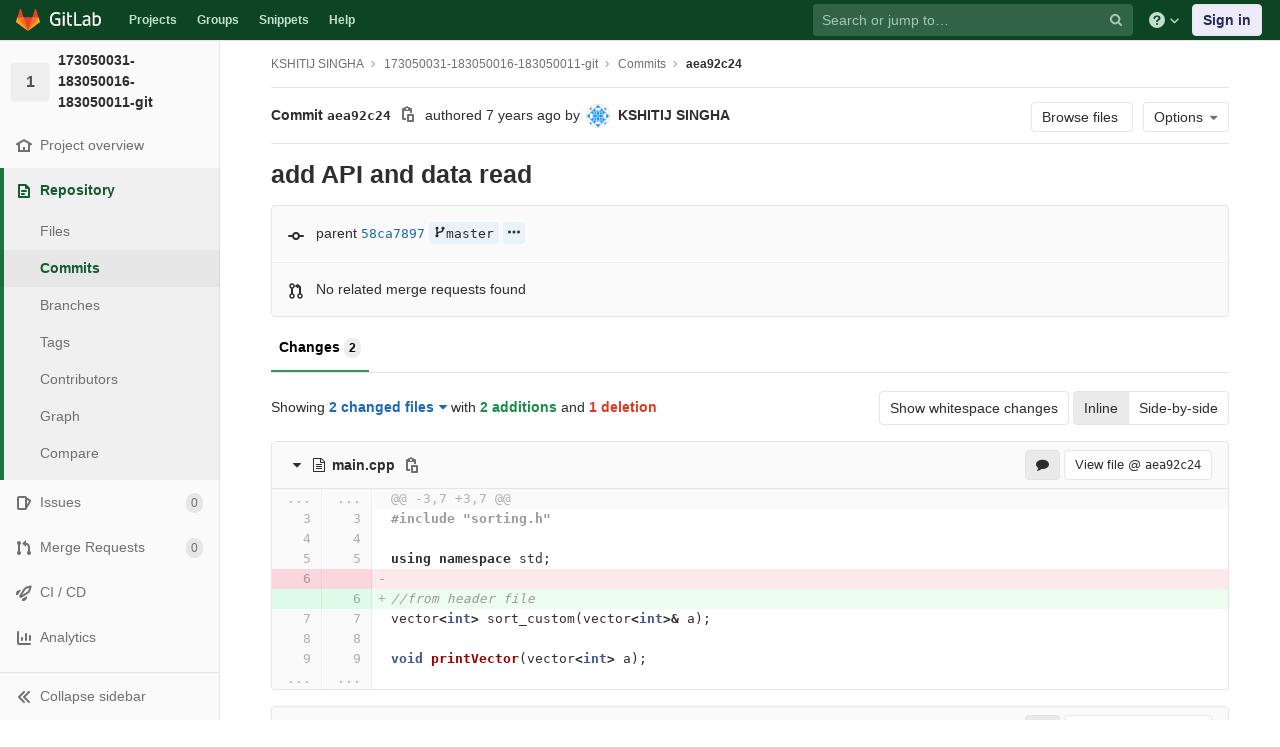

--- FILE ---
content_type: text/html; charset=utf-8
request_url: https://git.cse.iitb.ac.in/singharanu/173050031-183050016-183050011-git/-/commit/aea92c242510741b354c1e31b8ff87d498175601?w=1
body_size: 13713
content:
<!DOCTYPE html>
<html class="" lang="en">
<head prefix="og: http://ogp.me/ns#">
<meta charset="utf-8">
<meta content="IE=edge" http-equiv="X-UA-Compatible">
<meta content="object" property="og:type">
<meta content="GitLab" property="og:site_name">
<meta content="add API and data read (aea92c24) · Commits · KSHITIJ SINGHA / 173050031-183050016-183050011-git" property="og:title">
<meta content="CSE Git Server" property="og:description">
<meta content="https://git.cse.iitb.ac.in/assets/gitlab_logo-7ae504fe4f68fdebb3c2034e36621930cd36ea87924c11ff65dbcb8ed50dca58.png" property="og:image">
<meta content="64" property="og:image:width">
<meta content="64" property="og:image:height">
<meta content="https://git.cse.iitb.ac.in/singharanu/173050031-183050016-183050011-git/-/commit/aea92c242510741b354c1e31b8ff87d498175601?w=1" property="og:url">
<meta content="summary" property="twitter:card">
<meta content="add API and data read (aea92c24) · Commits · KSHITIJ SINGHA / 173050031-183050016-183050011-git" property="twitter:title">
<meta content="CSE Git Server" property="twitter:description">
<meta content="https://git.cse.iitb.ac.in/assets/gitlab_logo-7ae504fe4f68fdebb3c2034e36621930cd36ea87924c11ff65dbcb8ed50dca58.png" property="twitter:image">

<title>add API and data read (aea92c24) · Commits · KSHITIJ SINGHA / 173050031-183050016-183050011-git · GitLab</title>
<meta content="CSE Git Server" name="description">
<link rel="shortcut icon" type="image/png" href="/assets/favicon-7901bd695fb93edb07975966062049829afb56cf11511236e61bcf425070e36e.png" id="favicon" data-original-href="/assets/favicon-7901bd695fb93edb07975966062049829afb56cf11511236e61bcf425070e36e.png" />
<link rel="stylesheet" media="all" href="/assets/application-45b2cf643afd34888294a073bf55717ea00860d6a1dca3d301ded1d0040cac44.css" />
<link rel="stylesheet" media="print" href="/assets/print-74c3df10dad473d66660c828e3aa54ca3bfeac6d8bb708643331403fe7211e60.css" />


<link rel="stylesheet" media="all" href="/assets/highlight/themes/white-a20fa0d18cb98944b079c02ad5a6f46cb362f986ffd703fda24b3e8e2a4a8874.css" />
<script>
//<![CDATA[
window.gon={};gon.api_version="v4";gon.default_avatar_url="https://git.cse.iitb.ac.in/assets/no_avatar-849f9c04a3a0d0cea2424ae97b27447dc64a7dbfae83c036c45b403392f0e8ba.png";gon.max_file_size=10;gon.asset_host=null;gon.webpack_public_path="/assets/webpack/";gon.relative_url_root="";gon.shortcuts_path="/help/shortcuts";gon.user_color_scheme="white";gon.gitlab_url="https://git.cse.iitb.ac.in";gon.revision="63745c932cc";gon.gitlab_logo="/assets/gitlab_logo-7ae504fe4f68fdebb3c2034e36621930cd36ea87924c11ff65dbcb8ed50dca58.png";gon.sprite_icons="/assets/icons-384a57829c6517b145515ab100106cc0474fb469409cf4d3c691232aafc854c1.svg";gon.sprite_file_icons="/assets/file_icons-7262fc6897e02f1ceaf8de43dc33afa5e4f9a2067f4f68ef77dcc87946575e9e.svg";gon.emoji_sprites_css_path="/assets/emoji_sprites-289eccffb1183c188b630297431be837765d9ff4aed6130cf738586fb307c170.css";gon.test_env=false;gon.disable_animations=null;gon.suggested_label_colors={"#0033CC":"UA blue","#428BCA":"Moderate blue","#44AD8E":"Lime green","#A8D695":"Feijoa","#5CB85C":"Slightly desaturated green","#69D100":"Bright green","#004E00":"Very dark lime green","#34495E":"Very dark desaturated blue","#7F8C8D":"Dark grayish cyan","#A295D6":"Slightly desaturated blue","#5843AD":"Dark moderate blue","#8E44AD":"Dark moderate violet","#FFECDB":"Very pale orange","#AD4363":"Dark moderate pink","#D10069":"Strong pink","#CC0033":"Strong red","#FF0000":"Pure red","#D9534F":"Soft red","#D1D100":"Strong yellow","#F0AD4E":"Soft orange","#AD8D43":"Dark moderate orange"};gon.first_day_of_week=0;gon.ee=false;gon.features={"snippetsVue":false,"monacoSnippets":false,"monacoBlobs":false,"monacoCi":false,"snippetsEditVue":false};
//]]>
</script>


<script src="/assets/webpack/runtime.6c22eaaa.bundle.js" defer="defer"></script>
<script src="/assets/webpack/main.a6cddcb9.chunk.js" defer="defer"></script>
<script src="/assets/webpack/commons~pages.admin.clusters~pages.admin.clusters.destroy~pages.admin.clusters.edit~pages.admin.clus~d7b946d0.cc375066.chunk.js" defer="defer"></script>
<script src="/assets/webpack/commons~pages.groups.milestones.edit~pages.groups.milestones.new~pages.projects.blame.show~pages.pro~d3e579ac.f87ae6fa.chunk.js" defer="defer"></script>
<script src="/assets/webpack/pages.projects.commit.show.847375cf.chunk.js" defer="defer"></script>

<meta name="csrf-param" content="authenticity_token" />
<meta name="csrf-token" content="bsua8O8E1Hz0c1wdxfblgDIEI7EyAYGuTd0SmASTXjXPY42b8uGuGlloxNsekSeLyK9AawR9pCpf67VFOjBe4g==" />
<meta name="csp-nonce" />
<meta content="origin-when-cross-origin" name="referrer">
<meta content="width=device-width, initial-scale=1, maximum-scale=1" name="viewport">
<meta content="#474D57" name="theme-color">
<link rel="apple-touch-icon" type="image/x-icon" href="/assets/touch-icon-iphone-5a9cee0e8a51212e70b90c87c12f382c428870c0ff67d1eb034d884b78d2dae7.png" />
<link rel="apple-touch-icon" type="image/x-icon" href="/assets/touch-icon-ipad-a6eec6aeb9da138e507593b464fdac213047e49d3093fc30e90d9a995df83ba3.png" sizes="76x76" />
<link rel="apple-touch-icon" type="image/x-icon" href="/assets/touch-icon-iphone-retina-72e2aadf86513a56e050e7f0f2355deaa19cc17ed97bbe5147847f2748e5a3e3.png" sizes="120x120" />
<link rel="apple-touch-icon" type="image/x-icon" href="/assets/touch-icon-ipad-retina-8ebe416f5313483d9c1bc772b5bbe03ecad52a54eba443e5215a22caed2a16a2.png" sizes="152x152" />
<link color="rgb(226, 67, 41)" href="/assets/logo-d36b5212042cebc89b96df4bf6ac24e43db316143e89926c0db839ff694d2de4.svg" rel="mask-icon">
<meta content="/assets/msapplication-tile-1196ec67452f618d39cdd85e2e3a542f76574c071051ae7effbfde01710eb17d.png" name="msapplication-TileImage">
<meta content="#30353E" name="msapplication-TileColor">




</head>

<body class="ui-green tab-width-8  gl-browser-chrome gl-platform-mac" data-find-file="/singharanu/173050031-183050016-183050011-git/-/find_file/master" data-group="" data-namespace-id="2385" data-page="projects:commit:show" data-page-type-id="aea92c242510741b354c1e31b8ff87d498175601" data-project="173050031-183050016-183050011-git" data-project-id="2379">
<script>
//<![CDATA[
gl = window.gl || {};
gl.GfmAutoComplete = gl.GfmAutoComplete || {};
gl.GfmAutoComplete.dataSources = {"members":"/singharanu/173050031-183050016-183050011-git/-/autocomplete_sources/members?type=Commit\u0026type_id=aea92c242510741b354c1e31b8ff87d498175601","issues":"/singharanu/173050031-183050016-183050011-git/-/autocomplete_sources/issues","mergeRequests":"/singharanu/173050031-183050016-183050011-git/-/autocomplete_sources/merge_requests","labels":"/singharanu/173050031-183050016-183050011-git/-/autocomplete_sources/labels?type=Commit\u0026type_id=aea92c242510741b354c1e31b8ff87d498175601","milestones":"/singharanu/173050031-183050016-183050011-git/-/autocomplete_sources/milestones","commands":"/singharanu/173050031-183050016-183050011-git/-/autocomplete_sources/commands?type=Commit\u0026type_id=aea92c242510741b354c1e31b8ff87d498175601","snippets":"/singharanu/173050031-183050016-183050011-git/-/autocomplete_sources/snippets"};


//]]>
</script>
<script>
//<![CDATA[
gl = window.gl || {};
gl.client = {"isChrome":true,"isMac":true};


//]]>
</script>


<header class="navbar navbar-gitlab navbar-expand-sm js-navbar" data-qa-selector="navbar">
<a class="sr-only gl-accessibility" href="#content-body" tabindex="1">Skip to content</a>
<div class="container-fluid">
<div class="header-content">
<div class="title-container">
<h1 class="title">
<a title="Dashboard" id="logo" href="/"><svg width="24" height="24" class="tanuki-logo" viewBox="0 0 36 36">
  <path class="tanuki-shape tanuki-left-ear" fill="#e24329" d="M2 14l9.38 9v-9l-4-12.28c-.205-.632-1.176-.632-1.38 0z"/>
  <path class="tanuki-shape tanuki-right-ear" fill="#e24329" d="M34 14l-9.38 9v-9l4-12.28c.205-.632 1.176-.632 1.38 0z"/>
  <path class="tanuki-shape tanuki-nose" fill="#e24329" d="M18,34.38 3,14 33,14 Z"/>
  <path class="tanuki-shape tanuki-left-eye" fill="#fc6d26" d="M18,34.38 11.38,14 2,14 6,25Z"/>
  <path class="tanuki-shape tanuki-right-eye" fill="#fc6d26" d="M18,34.38 24.62,14 34,14 30,25Z"/>
  <path class="tanuki-shape tanuki-left-cheek" fill="#fca326" d="M2 14L.1 20.16c-.18.565 0 1.2.5 1.56l17.42 12.66z"/>
  <path class="tanuki-shape tanuki-right-cheek" fill="#fca326" d="M34 14l1.9 6.16c.18.565 0 1.2-.5 1.56L18 34.38z"/>
</svg>

<span class="logo-text d-none d-lg-block prepend-left-8">
<svg xmlns="http://www.w3.org/2000/svg" viewBox="0 0 617 169"><path d="M315.26 2.97h-21.8l.1 162.5h88.3v-20.1h-66.5l-.1-142.4M465.89 136.95c-5.5 5.7-14.6 11.4-27 11.4-16.6 0-23.3-8.2-23.3-18.9 0-16.1 11.2-23.8 35-23.8 4.5 0 11.7.5 15.4 1.2v30.1h-.1m-22.6-98.5c-17.6 0-33.8 6.2-46.4 16.7l7.7 13.4c8.9-5.2 19.8-10.4 35.5-10.4 17.9 0 25.8 9.2 25.8 24.6v7.9c-3.5-.7-10.7-1.2-15.1-1.2-38.2 0-57.6 13.4-57.6 41.4 0 25.1 15.4 37.7 38.7 37.7 15.7 0 30.8-7.2 36-18.9l4 15.9h15.4v-83.2c-.1-26.3-11.5-43.9-44-43.9M557.63 149.1c-8.2 0-15.4-1-20.8-3.5V70.5c7.4-6.2 16.6-10.7 28.3-10.7 21.1 0 29.2 14.9 29.2 39 0 34.2-13.1 50.3-36.7 50.3m9.2-110.6c-19.5 0-30 13.3-30 13.3v-21l-.1-27.8h-21.3l.1 158.5c10.7 4.5 25.3 6.9 41.2 6.9 40.7 0 60.3-26 60.3-70.9-.1-35.5-18.2-59-50.2-59M77.9 20.6c19.3 0 31.8 6.4 39.9 12.9l9.4-16.3C114.5 6 97.3 0 78.9 0 32.5 0 0 28.3 0 85.4c0 59.8 35.1 83.1 75.2 83.1 20.1 0 37.2-4.7 48.4-9.4l-.5-63.9V75.1H63.6v20.1h38l.5 48.5c-5 2.5-13.6 4.5-25.3 4.5-32.2 0-53.8-20.3-53.8-63-.1-43.5 22.2-64.6 54.9-64.6M231.43 2.95h-21.3l.1 27.3v94.3c0 26.3 11.4 43.9 43.9 43.9 4.5 0 8.9-.4 13.1-1.2v-19.1c-3.1.5-6.4.7-9.9.7-17.9 0-25.8-9.2-25.8-24.6v-65h35.7v-17.8h-35.7l-.1-38.5M155.96 165.47h21.3v-124h-21.3v124M155.96 24.37h21.3V3.07h-21.3v21.3"/></svg>

</span>
</a></h1>
<ul class="list-unstyled navbar-sub-nav">
<li class="home"><a title="Projects" class="dashboard-shortcuts-projects" href="/explore">Projects
</a></li><li class=""><a title="Groups" class="dashboard-shortcuts-groups" href="/explore/groups">Groups
</a></li><li class=""><a title="Snippets" class="dashboard-shortcuts-snippets" href="/explore/snippets">Snippets
</a></li><li>
<a title="About GitLab CE" href="/help">Help</a>
</li>
</ul>

</div>
<div class="navbar-collapse collapse">
<ul class="nav navbar-nav">
<li class="nav-item d-none d-lg-block m-auto">
<div class="search search-form" data-track-event="activate_form_input" data-track-label="navbar_search" data-track-value="">
<form class="form-inline" action="/search" accept-charset="UTF-8" method="get"><input name="utf8" type="hidden" value="&#x2713;" /><div class="search-input-container">
<div class="search-input-wrap">
<div class="dropdown" data-url="/search/autocomplete">
<input type="search" name="search" id="search" placeholder="Search or jump to…" class="search-input dropdown-menu-toggle no-outline js-search-dashboard-options" spellcheck="false" tabindex="1" autocomplete="off" data-issues-path="/dashboard/issues" data-mr-path="/dashboard/merge_requests" data-qa-selector="search_term_field" aria-label="Search or jump to…" />
<button class="hidden js-dropdown-search-toggle" data-toggle="dropdown" type="button"></button>
<div class="dropdown-menu dropdown-select js-dashboard-search-options">
<div class="dropdown-content"><ul>
<li class="dropdown-menu-empty-item">
<a>
Loading...
</a>
</li>
</ul>
</div><div class="dropdown-loading"><i aria-hidden="true" data-hidden="true" class="fa fa-spinner fa-spin"></i></div>
</div>
<svg class="s16 search-icon"><use xlink:href="/assets/icons-384a57829c6517b145515ab100106cc0474fb469409cf4d3c691232aafc854c1.svg#search"></use></svg>
<svg class="s16 clear-icon js-clear-input"><use xlink:href="/assets/icons-384a57829c6517b145515ab100106cc0474fb469409cf4d3c691232aafc854c1.svg#close"></use></svg>
</div>
</div>
</div>
<input type="hidden" name="group_id" id="group_id" class="js-search-group-options" />
<input type="hidden" name="project_id" id="search_project_id" value="2379" class="js-search-project-options" data-project-path="173050031-183050016-183050011-git" data-name="173050031-183050016-183050011-git" data-issues-path="/singharanu/173050031-183050016-183050011-git/-/issues" data-mr-path="/singharanu/173050031-183050016-183050011-git/-/merge_requests" data-issues-disabled="false" />
<input type="hidden" name="search_code" id="search_code" value="true" />
<input type="hidden" name="repository_ref" id="repository_ref" />
<input type="hidden" name="nav_source" id="nav_source" value="navbar" />
<div class="search-autocomplete-opts hide" data-autocomplete-path="/search/autocomplete" data-autocomplete-project-id="2379"></div>
</form></div>

</li>
<li class="nav-item d-inline-block d-lg-none">
<a title="Search" aria-label="Search" data-toggle="tooltip" data-placement="bottom" data-container="body" href="/search?project_id=2379"><svg class="s16"><use xlink:href="/assets/icons-384a57829c6517b145515ab100106cc0474fb469409cf4d3c691232aafc854c1.svg#search"></use></svg>
</a></li>
<li class="nav-item header-help dropdown d-none d-md-block">
<a class="header-help-dropdown-toggle" data-toggle="dropdown" href="/help"><svg class="s16"><use xlink:href="/assets/icons-384a57829c6517b145515ab100106cc0474fb469409cf4d3c691232aafc854c1.svg#question"></use></svg>
<svg class="caret-down"><use xlink:href="/assets/icons-384a57829c6517b145515ab100106cc0474fb469409cf4d3c691232aafc854c1.svg#angle-down"></use></svg>
</a><div class="dropdown-menu dropdown-menu-right">
<ul>
<li>
<a href="/help">Help</a>
</li>
<li>
<a href="https://about.gitlab.com/getting-help/">Support</a>
</li>
<li>
<button class="js-shortcuts-modal-trigger" type="button">
Keyboard shortcuts
<span aria-hidden class="text-secondary float-right">?</span>
</button>
</li>

<li class="divider"></li>
<li>
<a href="https://about.gitlab.com/submit-feedback">Submit feedback</a>
</li>
<li>
<a target="_blank" class="text-nowrap" href="https://about.gitlab.com/contributing">Contribute to GitLab
</a>
</li>

</ul>

</div>
</li>
<li class="nav-item">
<div>
<a class="btn btn-sign-in" href="/users/sign_in?redirect_to_referer=yes">Sign in</a>
</div>
</li>
</ul>
</div>
<button class="navbar-toggler d-block d-sm-none" type="button">
<span class="sr-only">Toggle navigation</span>
<svg class="s12 more-icon js-navbar-toggle-right"><use xlink:href="/assets/icons-384a57829c6517b145515ab100106cc0474fb469409cf4d3c691232aafc854c1.svg#ellipsis_h"></use></svg>
<svg class="s12 close-icon js-navbar-toggle-left"><use xlink:href="/assets/icons-384a57829c6517b145515ab100106cc0474fb469409cf4d3c691232aafc854c1.svg#close"></use></svg>
</button>
</div>
</div>
</header>

<div class="layout-page page-with-contextual-sidebar">
<div class="nav-sidebar">
<div class="nav-sidebar-inner-scroll">
<div class="context-header">
<a title="173050031-183050016-183050011-git" href="/singharanu/173050031-183050016-183050011-git"><div class="avatar-container rect-avatar s40 project-avatar">
<div class="avatar s40 avatar-tile identicon bg7">1</div>
</div>
<div class="sidebar-context-title">
173050031-183050016-183050011-git
</div>
</a></div>
<ul class="sidebar-top-level-items qa-project-sidebar">
<li class="home"><a class="shortcuts-project rspec-project-link" data-qa-selector="project_link" href="/singharanu/173050031-183050016-183050011-git"><div class="nav-icon-container">
<svg><use xlink:href="/assets/icons-384a57829c6517b145515ab100106cc0474fb469409cf4d3c691232aafc854c1.svg#home"></use></svg>
</div>
<span class="nav-item-name">
Project overview
</span>
</a><ul class="sidebar-sub-level-items">
<li class="fly-out-top-item"><a href="/singharanu/173050031-183050016-183050011-git"><strong class="fly-out-top-item-name">
Project overview
</strong>
</a></li><li class="divider fly-out-top-item"></li>
<li class=""><a title="Project details" class="shortcuts-project" href="/singharanu/173050031-183050016-183050011-git"><span>Details</span>
</a></li><li class=""><a title="Activity" class="shortcuts-project-activity" data-qa-selector="activity_link" href="/singharanu/173050031-183050016-183050011-git/activity"><span>Activity</span>
</a></li><li class=""><a title="Releases" class="shortcuts-project-releases" href="/singharanu/173050031-183050016-183050011-git/-/releases"><span>Releases</span>
</a></li></ul>
</li><li class="active"><a class="shortcuts-tree qa-project-menu-repo" href="/singharanu/173050031-183050016-183050011-git/-/tree/master"><div class="nav-icon-container">
<svg><use xlink:href="/assets/icons-384a57829c6517b145515ab100106cc0474fb469409cf4d3c691232aafc854c1.svg#doc-text"></use></svg>
</div>
<span class="nav-item-name" id="js-onboarding-repo-link">
Repository
</span>
</a><ul class="sidebar-sub-level-items">
<li class="fly-out-top-item active"><a href="/singharanu/173050031-183050016-183050011-git/-/tree/master"><strong class="fly-out-top-item-name">
Repository
</strong>
</a></li><li class="divider fly-out-top-item"></li>
<li class=""><a href="/singharanu/173050031-183050016-183050011-git/-/tree/master">Files
</a></li><li class="active"><a id="js-onboarding-commits-link" href="/singharanu/173050031-183050016-183050011-git/-/commits/master">Commits
</a></li><li class=""><a class="qa-branches-link" id="js-onboarding-branches-link" href="/singharanu/173050031-183050016-183050011-git/-/branches">Branches
</a></li><li class=""><a href="/singharanu/173050031-183050016-183050011-git/-/tags">Tags
</a></li><li class=""><a href="/singharanu/173050031-183050016-183050011-git/-/graphs/master">Contributors
</a></li><li class=""><a href="/singharanu/173050031-183050016-183050011-git/-/network/master">Graph
</a></li><li class=""><a href="/singharanu/173050031-183050016-183050011-git/-/compare?from=master&amp;to=master">Compare
</a></li>
</ul>
</li><li class=""><a class="shortcuts-issues qa-issues-item" href="/singharanu/173050031-183050016-183050011-git/-/issues"><div class="nav-icon-container">
<svg><use xlink:href="/assets/icons-384a57829c6517b145515ab100106cc0474fb469409cf4d3c691232aafc854c1.svg#issues"></use></svg>
</div>
<span class="nav-item-name" id="js-onboarding-issues-link">
Issues
</span>
<span class="badge badge-pill count issue_counter">
0
</span>
</a><ul class="sidebar-sub-level-items">
<li class="fly-out-top-item"><a href="/singharanu/173050031-183050016-183050011-git/-/issues"><strong class="fly-out-top-item-name">
Issues
</strong>
<span class="badge badge-pill count issue_counter fly-out-badge">
0
</span>
</a></li><li class="divider fly-out-top-item"></li>
<li class=""><a title="Issues" href="/singharanu/173050031-183050016-183050011-git/-/issues"><span>
List
</span>
</a></li><li class=""><a title="Boards" data-qa-selector="issue_boards_link" href="/singharanu/173050031-183050016-183050011-git/-/boards"><span>
Boards
</span>
</a></li><li class=""><a title="Labels" class="qa-labels-link" href="/singharanu/173050031-183050016-183050011-git/-/labels"><span>
Labels
</span>
</a></li>
<li class=""><a title="Milestones" class="qa-milestones-link" href="/singharanu/173050031-183050016-183050011-git/-/milestones"><span>
Milestones
</span>
</a></li></ul>
</li><li class=""><a class="shortcuts-merge_requests" data-qa-selector="merge_requests_link" href="/singharanu/173050031-183050016-183050011-git/-/merge_requests"><div class="nav-icon-container">
<svg><use xlink:href="/assets/icons-384a57829c6517b145515ab100106cc0474fb469409cf4d3c691232aafc854c1.svg#git-merge"></use></svg>
</div>
<span class="nav-item-name" id="js-onboarding-mr-link">
Merge Requests
</span>
<span class="badge badge-pill count merge_counter js-merge-counter">
0
</span>
</a><ul class="sidebar-sub-level-items is-fly-out-only">
<li class="fly-out-top-item"><a href="/singharanu/173050031-183050016-183050011-git/-/merge_requests"><strong class="fly-out-top-item-name">
Merge Requests
</strong>
<span class="badge badge-pill count merge_counter js-merge-counter fly-out-badge">
0
</span>
</a></li></ul>
</li>
<li class=""><a class="shortcuts-pipelines qa-link-pipelines rspec-link-pipelines" data-qa-selector="ci_cd_link" href="/singharanu/173050031-183050016-183050011-git/pipelines"><div class="nav-icon-container">
<svg><use xlink:href="/assets/icons-384a57829c6517b145515ab100106cc0474fb469409cf4d3c691232aafc854c1.svg#rocket"></use></svg>
</div>
<span class="nav-item-name" id="js-onboarding-pipelines-link">
CI / CD
</span>
</a><ul class="sidebar-sub-level-items">
<li class="fly-out-top-item"><a href="/singharanu/173050031-183050016-183050011-git/pipelines"><strong class="fly-out-top-item-name">
CI / CD
</strong>
</a></li><li class="divider fly-out-top-item"></li>
<li class=""><a title="Pipelines" class="shortcuts-pipelines" href="/singharanu/173050031-183050016-183050011-git/pipelines"><span>
Pipelines
</span>
</a></li><li class=""><a title="Jobs" class="shortcuts-builds" href="/singharanu/173050031-183050016-183050011-git/-/jobs"><span>
Jobs
</span>
</a></li><li class=""><a title="Schedules" class="shortcuts-builds" href="/singharanu/173050031-183050016-183050011-git/pipeline_schedules"><span>
Schedules
</span>
</a></li></ul>
</li>

<li class=""><a href="/singharanu/173050031-183050016-183050011-git/pipelines/charts"><div class="nav-icon-container">
<svg><use xlink:href="/assets/icons-384a57829c6517b145515ab100106cc0474fb469409cf4d3c691232aafc854c1.svg#chart"></use></svg>
</div>
<span class="nav-item-name" data-qa-selector="analytics_link">
Analytics
</span>
</a><ul class="sidebar-sub-level-items" data-qa-selector="analytics_sidebar_submenu">
<li class="fly-out-top-item"><a href="/singharanu/173050031-183050016-183050011-git/pipelines/charts"><strong class="fly-out-top-item-name">
Analytics
</strong>
</a></li><li class="divider fly-out-top-item"></li>
<li class=""><a title="CI / CD" href="/singharanu/173050031-183050016-183050011-git/pipelines/charts"><span>CI / CD</span>
</a></li><li class=""><a class="shortcuts-repository-charts" title="Repository" href="/singharanu/173050031-183050016-183050011-git/-/graphs/master/charts"><span>Repository</span>
</a></li><li class=""><a class="shortcuts-project-cycle-analytics" title="Value Stream" href="/singharanu/173050031-183050016-183050011-git/-/value_stream_analytics"><span>Value Stream</span>
</a></li></ul>
</li>
<li class=""><a class="shortcuts-wiki" data-qa-selector="wiki_link" href="/singharanu/173050031-183050016-183050011-git/-/wikis/home"><div class="nav-icon-container">
<svg><use xlink:href="/assets/icons-384a57829c6517b145515ab100106cc0474fb469409cf4d3c691232aafc854c1.svg#book"></use></svg>
</div>
<span class="nav-item-name">
Wiki
</span>
</a><ul class="sidebar-sub-level-items is-fly-out-only">
<li class="fly-out-top-item"><a href="/singharanu/173050031-183050016-183050011-git/-/wikis/home"><strong class="fly-out-top-item-name">
Wiki
</strong>
</a></li></ul>
</li><li class=""><a title="Members" class="shortcuts-tree" href="/singharanu/173050031-183050016-183050011-git/-/settings/members"><div class="nav-icon-container">
<svg><use xlink:href="/assets/icons-384a57829c6517b145515ab100106cc0474fb469409cf4d3c691232aafc854c1.svg#users"></use></svg>
</div>
<span class="nav-item-name">
Members
</span>
</a><ul class="sidebar-sub-level-items is-fly-out-only">
<li class="fly-out-top-item"><a href="/singharanu/173050031-183050016-183050011-git/-/project_members"><strong class="fly-out-top-item-name">
Members
</strong>
</a></li></ul>
</li><a class="toggle-sidebar-button js-toggle-sidebar qa-toggle-sidebar rspec-toggle-sidebar" role="button" title="Toggle sidebar" type="button">
<svg class="icon-angle-double-left"><use xlink:href="/assets/icons-384a57829c6517b145515ab100106cc0474fb469409cf4d3c691232aafc854c1.svg#angle-double-left"></use></svg>
<svg class="icon-angle-double-right"><use xlink:href="/assets/icons-384a57829c6517b145515ab100106cc0474fb469409cf4d3c691232aafc854c1.svg#angle-double-right"></use></svg>
<span class="collapse-text">Collapse sidebar</span>
</a>
<button name="button" type="button" class="close-nav-button"><svg class="s16"><use xlink:href="/assets/icons-384a57829c6517b145515ab100106cc0474fb469409cf4d3c691232aafc854c1.svg#close"></use></svg>
<span class="collapse-text">Close sidebar</span>
</button>
<li class="hidden">
<a title="Activity" class="shortcuts-project-activity" href="/singharanu/173050031-183050016-183050011-git/activity"><span>
Activity
</span>
</a></li>
<li class="hidden">
<a title="Network" class="shortcuts-network" href="/singharanu/173050031-183050016-183050011-git/-/network/master">Graph
</a></li>
<li class="hidden">
<a class="shortcuts-new-issue" href="/singharanu/173050031-183050016-183050011-git/-/issues/new">Create a new issue
</a></li>
<li class="hidden">
<a title="Jobs" class="shortcuts-builds" href="/singharanu/173050031-183050016-183050011-git/-/jobs">Jobs
</a></li>
<li class="hidden">
<a title="Commits" class="shortcuts-commits" href="/singharanu/173050031-183050016-183050011-git/-/commits/master">Commits
</a></li>
<li class="hidden">
<a title="Issue Boards" class="shortcuts-issue-boards" href="/singharanu/173050031-183050016-183050011-git/-/boards">Issue Boards</a>
</li>
</ul>
</div>
</div>

<div class="content-wrapper">
<div class="mobile-overlay"></div>
<div class="alert-wrapper">









<nav class="breadcrumbs container-fluid container-limited limit-container-width" role="navigation">
<div class="breadcrumbs-container">
<button name="button" type="button" class="toggle-mobile-nav"><span class="sr-only">Open sidebar</span>
<i aria-hidden="true" data-hidden="true" class="fa fa-bars"></i>
</button><div class="breadcrumbs-links js-title-container">
<ul class="list-unstyled breadcrumbs-list js-breadcrumbs-list">
<li><a href="/singharanu">KSHITIJ SINGHA</a><svg class="s8 breadcrumbs-list-angle"><use xlink:href="/assets/icons-384a57829c6517b145515ab100106cc0474fb469409cf4d3c691232aafc854c1.svg#angle-right"></use></svg></li> <li><a href="/singharanu/173050031-183050016-183050011-git"><span class="breadcrumb-item-text js-breadcrumb-item-text">173050031-183050016-183050011-git</span></a><svg class="s8 breadcrumbs-list-angle"><use xlink:href="/assets/icons-384a57829c6517b145515ab100106cc0474fb469409cf4d3c691232aafc854c1.svg#angle-right"></use></svg></li>
<li><a href="/singharanu/173050031-183050016-183050011-git/-/commits/master">Commits</a><svg class="s8 breadcrumbs-list-angle"><use xlink:href="/assets/icons-384a57829c6517b145515ab100106cc0474fb469409cf4d3c691232aafc854c1.svg#angle-right"></use></svg></li>

<li>
<h2 class="breadcrumbs-sub-title"><a href="/singharanu/173050031-183050016-183050011-git/-/commit/aea92c242510741b354c1e31b8ff87d498175601">aea92c24</a></h2>
</li>
</ul>
</div>

</div>
</nav>

<div class="d-flex"></div>
</div>
<div class=" limit-container-width">
<div class="content" id="content-body">
<div class="flash-container flash-container-page sticky">
</div>

<div class="container-fluid container-limited limit-container-width">
<div class="page-content-header js-commit-box" data-commit-path="/singharanu/173050031-183050016-183050011-git/-/commit/aea92c242510741b354c1e31b8ff87d498175601/branches">
<div class="header-main-content">

<strong>
Commit
<span class="commit-sha" data-qa-selector="commit_sha_content">aea92c24</span>
</strong>
<button class="btn btn-clipboard btn-transparent" data-toggle="tooltip" data-placement="bottom" data-container="body" data-title="Copy commit SHA" data-clipboard-text="aea92c242510741b354c1e31b8ff87d498175601" type="button" title="Copy commit SHA" aria-label="Copy commit SHA"><svg><use xlink:href="/assets/icons-384a57829c6517b145515ab100106cc0474fb469409cf4d3c691232aafc854c1.svg#copy-to-clipboard"></use></svg></button>
<span class="d-none d-sm-inline">authored</span>
<time class="js-timeago" title="Sep 23, 2018 3:25pm" datetime="2018-09-23T15:25:55Z" data-toggle="tooltip" data-placement="top" data-container="body">Sep 23, 2018</time>
<span>by</span>
<a href="/singharanu"><img alt="KSHITIJ SINGHA&#39;s avatar" src="https://secure.gravatar.com/avatar/bf597f3dd881e85fef1249cb364184ed?s=48&amp;d=identicon" class="avatar s24 d-none d-sm-inline-block" title="KSHITIJ SINGHA" /></a>
<strong>
<a class="commit-author-link js-user-link" data-user-id="2205" href="/singharanu"><span class="commit-author-name">KSHITIJ SINGHA</span></a>
</strong>

</div>
<div class="header-action-buttons">
<a class="btn btn-default append-right-10 d-none d-sm-none d-md-inline" href="/singharanu/173050031-183050016-183050011-git/-/tree/aea92c242510741b354c1e31b8ff87d498175601">Browse files
</a><div class="dropdown inline">
<a class="btn btn-default dropdown-toggle qa-options-button d-md-inline" data-toggle="dropdown">
<span>Options</span>
<i aria-hidden="true" data-hidden="true" class="fa fa-caret-down"></i>
</a>
<ul class="dropdown-menu dropdown-menu-right">
<li class="d-block d-sm-none d-md-none">
<a href="/singharanu/173050031-183050016-183050011-git/-/tree/aea92c242510741b354c1e31b8ff87d498175601">Browse Files
</a></li>
<li class="divider"></li>
<li class="dropdown-header">
Download
</li>
<li><a class="qa-email-patches" href="/singharanu/173050031-183050016-183050011-git/-/commit/aea92c242510741b354c1e31b8ff87d498175601.patch">Email Patches</a></li>
<li><a class="qa-plain-diff" href="/singharanu/173050031-183050016-183050011-git/-/commit/aea92c242510741b354c1e31b8ff87d498175601.diff">Plain Diff</a></li>
</ul>
</div>
</div>
</div>
<div class="commit-box" data-project-path="/singharanu/173050031-183050016-183050011-git">
<h3 class="commit-title">
add API and data read
</h3>
</div>
<div class="info-well">
<div class="well-segment branch-info">
<div class="icon-container commit-icon">
<svg xmlns="http://www.w3.org/2000/svg" width="16" height="16" viewBox="0 0 16 16"><path d="M8 10a2 2 0 1 0 0-4 2 2 0 0 0 0 4zm3.876-1.008a4.002 4.002 0 0 1-7.752 0A1.01 1.01 0 0 1 4 9H1a1 1 0 1 1 0-2h3c.042 0 .083.003.124.008a4.002 4.002 0 0 1 7.752 0A1.01 1.01 0 0 1 12 7h3a1 1 0 0 1 0 2h-3a1.01 1.01 0 0 1-.124-.008z"/></svg>


</div>
<span class="cgray">parent</span>
<a class="commit-sha" href="/singharanu/173050031-183050016-183050011-git/-/commit/58ca78973081fe9102d007b67701182da50ee557">58ca7897</a>
<div class="commit-info branches">
<div class="spinner vertical-align-middle"></div>
</div>
</div>
<div class="well-segment merge-request-info">
<div class="icon-container">
<svg xmlns="http://www.w3.org/2000/svg" height="16" width="16" viewBox="0 0 16 16"><path d="m5 5.563v4.875c1.024.4 1.75 1.397 1.75 2.563 0 1.519-1.231 2.75-2.75 2.75-1.519 0-2.75-1.231-2.75-2.75 0-1.166.726-2.162 1.75-2.563v-4.875c-1.024-.4-1.75-1.397-1.75-2.563 0-1.519 1.231-2.75 2.75-2.75 1.519 0 2.75 1.231 2.75 2.75 0 1.166-.726 2.162-1.75 2.563m-1 8.687c.69 0 1.25-.56 1.25-1.25 0-.69-.56-1.25-1.25-1.25-.69 0-1.25.56-1.25 1.25 0 .69.56 1.25 1.25 1.25m0-10c.69 0 1.25-.56 1.25-1.25 0-.69-.56-1.25-1.25-1.25-.69 0-1.25.56-1.25 1.25 0 .69.56 1.25 1.25 1.25"/><path d="m10.501 2c1.381.001 2.499 1.125 2.499 2.506v5.931c1.024.4 1.75 1.397 1.75 2.563 0 1.519-1.231 2.75-2.75 2.75-1.519 0-2.75-1.231-2.75-2.75 0-1.166.726-2.162 1.75-2.563v-5.931c0-.279-.225-.506-.499-.506v.926c0 .346-.244.474-.569.271l-2.952-1.844c-.314-.196-.325-.507 0-.71l2.952-1.844c.314-.196.569-.081.569.271v.93m1.499 12.25c.69 0 1.25-.56 1.25-1.25 0-.69-.56-1.25-1.25-1.25-.69 0-1.25.56-1.25 1.25 0 .69.56 1.25 1.25 1.25"/></svg>

</div>
<span class="commit-info merge-requests" data-project-commit-path="/singharanu/173050031-183050016-183050011-git/-/commit/aea92c242510741b354c1e31b8ff87d498175601/merge_requests.json">
<div class="spinner vertical-align-middle"></div>
</span>
</div>
</div>

<ul class="nav-links no-top no-bottom commit-ci-menu nav nav-tabs">
<li class="active"><a href="/singharanu/173050031-183050016-183050011-git/-/commit/aea92c242510741b354c1e31b8ff87d498175601">Changes
<span class="badge badge-pill">2</span>
</a></li></ul>

<div class="content-block oneline-block files-changed diff-files-changed js-diff-files-changed">
<div class="files-changed-inner">
<div class="inline-parallel-buttons d-none d-sm-none d-md-block">
<a class="d-none d-sm-inline-block btn btn-default" href="/singharanu/173050031-183050016-183050011-git/-/commit/aea92c242510741b354c1e31b8ff87d498175601">Show whitespace changes</a>
<div class="btn-group">
<a id="inline-diff-btn" class="btn active" data-view-type="inline" href="/singharanu/173050031-183050016-183050011-git/-/commit/aea92c242510741b354c1e31b8ff87d498175601?view=inline&amp;w=1">Inline</a>
<a id="parallel-diff-btn" class="btn" data-view-type="parallel" href="/singharanu/173050031-183050016-183050011-git/-/commit/aea92c242510741b354c1e31b8ff87d498175601?view=parallel&amp;w=1">Side-by-side</a>
</div>
</div>
<div class="commit-stat-summary dropdown">
Showing
<button class="diff-stats-summary-toggler js-diff-stats-dropdown" data-display="static" data-toggle="dropdown" type="button">2 changed files<i aria-hidden="true" data-hidden="true" class="fa fa-caret-down prepend-left-5"></i></button>
<span class="diff-stats-additions-deletions-expanded" id="diff-stats">
with
<strong class="cgreen">2 additions</strong>
and
<strong class="cred">1 deletion</strong>
</span>
<div aria-describedby="diff-stats" aria-hidden="true" class="diff-stats-additions-deletions-collapsed float-right d-none d-sm-none">
<strong class="cgreen">+2</strong>
<strong class="cred">-1</strong>
</div>
<div class="dropdown-menu diff-file-changes">
<div class="dropdown-input"><input type="search" id="" class="dropdown-input-field qa-dropdown-input-field" placeholder="Search files" autocomplete="off" /><i aria-hidden="true" data-hidden="true" class="fa fa-search dropdown-input-search"></i><i aria-hidden="true" data-hidden="true" role="button" class="fa fa-times dropdown-input-clear js-dropdown-input-clear"></i></div>
<div class="dropdown-content">
<ul>
<li>
<a class="diff-changed-file" href="#682a50d19e416195436708e48c7761923b8d6651" title="main.cpp">
<svg class="s16  diff-file-changed-icon append-right-8"><use xlink:href="/assets/icons-384a57829c6517b145515ab100106cc0474fb469409cf4d3c691232aafc854c1.svg#file-modified"></use></svg>
<span class="diff-changed-file-content append-right-8">
<strong class="diff-changed-file-name">
main.cpp
</strong>
<span class="diff-changed-file-path prepend-top-5">main.cpp</span>
</span>
<span class="diff-changed-stats">
<span class="cgreen">+1</span>
<span class="cred">-1</span>
</span>
</a>
</li>
<li>
<a class="diff-changed-file" href="#b1b1be058c7f4437e25a042b0fee7c9d73f708e6" title="sorting.h">
<svg class="s16  diff-file-changed-icon append-right-8"><use xlink:href="/assets/icons-384a57829c6517b145515ab100106cc0474fb469409cf4d3c691232aafc854c1.svg#file-modified"></use></svg>
<span class="diff-changed-file-content append-right-8">
<strong class="diff-changed-file-name">
sorting.h
</strong>
<span class="diff-changed-file-path prepend-top-5">sorting.h</span>
</span>
<span class="diff-changed-stats">
<span class="cgreen">+1</span>
<span class="cred">-0</span>
</span>
</a>
</li>
<li class="dropdown-menu-empty-item hidden">
<a>
No files found.
</a>
</li>
</ul>
</div>
</div>
</div>

</div>
</div>
<div class="files">
<div class="diff-file file-holder" data-blob-diff-path="/singharanu/173050031-183050016-183050011-git/-/blob/aea92c242510741b354c1e31b8ff87d498175601/main.cpp/diff" data-view="inline" id="682a50d19e416195436708e48c7761923b8d6651">
<div class="file-title-flex-parent is-commit js-file-title">
<div class="file-header-content">
<i class="fa diff-toggle-caret fa-fw"></i>
<a href="#682a50d19e416195436708e48c7761923b8d6651"><i aria-hidden="true" data-hidden="true" class="fa fa-file-text-o fa-fw"></i>
<strong class="file-title-name has-tooltip" data-container="body" data-title="main.cpp">
main.cpp
</strong>
</a><button class="btn btn-clipboard btn-transparent" data-toggle="tooltip" data-placement="bottom" data-container="body" data-class="btn-clipboard btn-transparent" data-title="Copy file path" data-clipboard-text="{&quot;text&quot;:&quot;main.cpp&quot;,&quot;gfm&quot;:&quot;`main.cpp`&quot;}" type="button" title="Copy file path" aria-label="Copy file path"><svg><use xlink:href="/assets/icons-384a57829c6517b145515ab100106cc0474fb469409cf4d3c691232aafc854c1.svg#copy-to-clipboard"></use></svg></button>

</div>
<div class="file-actions d-none d-sm-block">
<a class="js-toggle-diff-comments btn active has-tooltip" title="Toggle comments for this file" href="#"><i aria-hidden="true" data-hidden="true" class="fa fa-comment"></i>
</a>
<a class="btn view-file js-view-file" href="/singharanu/173050031-183050016-183050011-git/-/blob/aea92c242510741b354c1e31b8ff87d498175601/main.cpp">View file @ <span class="commit-sha">aea92c24</span></a>

</div>
</div>

<div class="diff-content">
<div class="diff-viewer" data-type="simple">
<table class="code code-commit commit-diff diff-wrap-lines js-syntax-highlight text-file" data-commit-id="aea92c242510741b354c1e31b8ff87d498175601" data-noteable-type="Commit">
<tr class="line_holder match" id="">
<td class="diff-line-num unfold js-unfold old_line" data-linenumber="3">...</td><td class="diff-line-num unfold js-unfold new_line" data-linenumber="3">...</td><td class="line_content match ">@@ -3,7 +3,7 @@</td>
</tr>
<tr class="line_holder" id="682a50d19e416195436708e48c7761923b8d6651_3_3">
<td class="diff-line-num js-avatar-container old_line" data-linenumber="3">
<button name="button" type="submit" class="add-diff-note js-add-diff-note-button" data-line-code="682a50d19e416195436708e48c7761923b8d6651_3_3" data-note-type="DiffNote" data-position="{&quot;base_sha&quot;:&quot;58ca78973081fe9102d007b67701182da50ee557&quot;,&quot;start_sha&quot;:&quot;58ca78973081fe9102d007b67701182da50ee557&quot;,&quot;head_sha&quot;:&quot;aea92c242510741b354c1e31b8ff87d498175601&quot;,&quot;old_path&quot;:&quot;main.cpp&quot;,&quot;new_path&quot;:&quot;main.cpp&quot;,&quot;position_type&quot;:&quot;text&quot;,&quot;old_line&quot;:3,&quot;new_line&quot;:3}" title="Add a comment to this line"><i aria-hidden="true" data-hidden="true" class="fa fa-comment-o"></i></button>
<a data-linenumber="3" href="#682a50d19e416195436708e48c7761923b8d6651_3_3"></a>
</td>
<td class="diff-line-num new_line" data-linenumber="3">
<a data-linenumber="3" href="#682a50d19e416195436708e48c7761923b8d6651_3_3"></a>
</td>
<td class="line_content"><span id="LC3" class="line" lang="cpp"><span class="cp">#include "sorting.h"</span></span>
</td>
</tr>
<tr class="line_holder" id="682a50d19e416195436708e48c7761923b8d6651_4_4">
<td class="diff-line-num js-avatar-container old_line" data-linenumber="4">
<button name="button" type="submit" class="add-diff-note js-add-diff-note-button" data-line-code="682a50d19e416195436708e48c7761923b8d6651_4_4" data-note-type="DiffNote" data-position="{&quot;base_sha&quot;:&quot;58ca78973081fe9102d007b67701182da50ee557&quot;,&quot;start_sha&quot;:&quot;58ca78973081fe9102d007b67701182da50ee557&quot;,&quot;head_sha&quot;:&quot;aea92c242510741b354c1e31b8ff87d498175601&quot;,&quot;old_path&quot;:&quot;main.cpp&quot;,&quot;new_path&quot;:&quot;main.cpp&quot;,&quot;position_type&quot;:&quot;text&quot;,&quot;old_line&quot;:4,&quot;new_line&quot;:4}" title="Add a comment to this line"><i aria-hidden="true" data-hidden="true" class="fa fa-comment-o"></i></button>
<a data-linenumber="4" href="#682a50d19e416195436708e48c7761923b8d6651_4_4"></a>
</td>
<td class="diff-line-num new_line" data-linenumber="4">
<a data-linenumber="4" href="#682a50d19e416195436708e48c7761923b8d6651_4_4"></a>
</td>
<td class="line_content"><span id="LC4" class="line" lang="cpp"></span>
</td>
</tr>
<tr class="line_holder" id="682a50d19e416195436708e48c7761923b8d6651_5_5">
<td class="diff-line-num js-avatar-container old_line" data-linenumber="5">
<button name="button" type="submit" class="add-diff-note js-add-diff-note-button" data-line-code="682a50d19e416195436708e48c7761923b8d6651_5_5" data-note-type="DiffNote" data-position="{&quot;base_sha&quot;:&quot;58ca78973081fe9102d007b67701182da50ee557&quot;,&quot;start_sha&quot;:&quot;58ca78973081fe9102d007b67701182da50ee557&quot;,&quot;head_sha&quot;:&quot;aea92c242510741b354c1e31b8ff87d498175601&quot;,&quot;old_path&quot;:&quot;main.cpp&quot;,&quot;new_path&quot;:&quot;main.cpp&quot;,&quot;position_type&quot;:&quot;text&quot;,&quot;old_line&quot;:5,&quot;new_line&quot;:5}" title="Add a comment to this line"><i aria-hidden="true" data-hidden="true" class="fa fa-comment-o"></i></button>
<a data-linenumber="5" href="#682a50d19e416195436708e48c7761923b8d6651_5_5"></a>
</td>
<td class="diff-line-num new_line" data-linenumber="5">
<a data-linenumber="5" href="#682a50d19e416195436708e48c7761923b8d6651_5_5"></a>
</td>
<td class="line_content"><span id="LC5" class="line" lang="cpp"><span class="k">using</span> <span class="k">namespace</span> <span class="n">std</span><span class="p">;</span></span>
</td>
</tr>
<tr class="line_holder old" id="682a50d19e416195436708e48c7761923b8d6651_6_6">
<td class="diff-line-num js-avatar-container old old_line" data-linenumber="6">
<button name="button" type="submit" class="add-diff-note js-add-diff-note-button" data-line-code="682a50d19e416195436708e48c7761923b8d6651_6_6" data-line-type="old" data-note-type="DiffNote" data-position="{&quot;base_sha&quot;:&quot;58ca78973081fe9102d007b67701182da50ee557&quot;,&quot;start_sha&quot;:&quot;58ca78973081fe9102d007b67701182da50ee557&quot;,&quot;head_sha&quot;:&quot;aea92c242510741b354c1e31b8ff87d498175601&quot;,&quot;old_path&quot;:&quot;main.cpp&quot;,&quot;new_path&quot;:&quot;main.cpp&quot;,&quot;position_type&quot;:&quot;text&quot;,&quot;old_line&quot;:6,&quot;new_line&quot;:null}" title="Add a comment to this line"><i aria-hidden="true" data-hidden="true" class="fa fa-comment-o"></i></button>
<a data-linenumber="6" href="#682a50d19e416195436708e48c7761923b8d6651_6_6"></a>
</td>
<td class="diff-line-num new_line old" data-linenumber="6">
<a data-linenumber=" " href="#682a50d19e416195436708e48c7761923b8d6651_6_6"></a>
</td>
<td class="line_content old"><span id="LC6" class="line" lang="cpp"></span>
</td>
</tr>
<tr class="line_holder new" id="682a50d19e416195436708e48c7761923b8d6651_7_6">
<td class="diff-line-num js-avatar-container new old_line" data-linenumber="7">
<button name="button" type="submit" class="add-diff-note js-add-diff-note-button" data-line-code="682a50d19e416195436708e48c7761923b8d6651_7_6" data-line-type="new" data-note-type="DiffNote" data-position="{&quot;base_sha&quot;:&quot;58ca78973081fe9102d007b67701182da50ee557&quot;,&quot;start_sha&quot;:&quot;58ca78973081fe9102d007b67701182da50ee557&quot;,&quot;head_sha&quot;:&quot;aea92c242510741b354c1e31b8ff87d498175601&quot;,&quot;old_path&quot;:&quot;main.cpp&quot;,&quot;new_path&quot;:&quot;main.cpp&quot;,&quot;position_type&quot;:&quot;text&quot;,&quot;old_line&quot;:null,&quot;new_line&quot;:6}" title="Add a comment to this line"><i aria-hidden="true" data-hidden="true" class="fa fa-comment-o"></i></button>
<a data-linenumber=" " href="#682a50d19e416195436708e48c7761923b8d6651_7_6"></a>
</td>
<td class="diff-line-num new new_line" data-linenumber="6">
<a data-linenumber="6" href="#682a50d19e416195436708e48c7761923b8d6651_7_6"></a>
</td>
<td class="line_content new"><span id="LC6" class="line" lang="cpp"><span class="c1">//from header file</span></span>
</td>
</tr>
<tr class="line_holder" id="682a50d19e416195436708e48c7761923b8d6651_7_7">
<td class="diff-line-num js-avatar-container old_line" data-linenumber="7">
<button name="button" type="submit" class="add-diff-note js-add-diff-note-button" data-line-code="682a50d19e416195436708e48c7761923b8d6651_7_7" data-note-type="DiffNote" data-position="{&quot;base_sha&quot;:&quot;58ca78973081fe9102d007b67701182da50ee557&quot;,&quot;start_sha&quot;:&quot;58ca78973081fe9102d007b67701182da50ee557&quot;,&quot;head_sha&quot;:&quot;aea92c242510741b354c1e31b8ff87d498175601&quot;,&quot;old_path&quot;:&quot;main.cpp&quot;,&quot;new_path&quot;:&quot;main.cpp&quot;,&quot;position_type&quot;:&quot;text&quot;,&quot;old_line&quot;:7,&quot;new_line&quot;:7}" title="Add a comment to this line"><i aria-hidden="true" data-hidden="true" class="fa fa-comment-o"></i></button>
<a data-linenumber="7" href="#682a50d19e416195436708e48c7761923b8d6651_7_7"></a>
</td>
<td class="diff-line-num new_line" data-linenumber="7">
<a data-linenumber="7" href="#682a50d19e416195436708e48c7761923b8d6651_7_7"></a>
</td>
<td class="line_content"><span id="LC7" class="line" lang="cpp"><span class="n">vector</span><span class="o">&lt;</span><span class="kt">int</span><span class="o">&gt;</span> <span class="n">sort_custom</span><span class="p">(</span><span class="n">vector</span><span class="o">&lt;</span><span class="kt">int</span><span class="o">&gt;&amp;</span> <span class="n">a</span><span class="p">);</span></span>
</td>
</tr>
<tr class="line_holder" id="682a50d19e416195436708e48c7761923b8d6651_8_8">
<td class="diff-line-num js-avatar-container old_line" data-linenumber="8">
<button name="button" type="submit" class="add-diff-note js-add-diff-note-button" data-line-code="682a50d19e416195436708e48c7761923b8d6651_8_8" data-note-type="DiffNote" data-position="{&quot;base_sha&quot;:&quot;58ca78973081fe9102d007b67701182da50ee557&quot;,&quot;start_sha&quot;:&quot;58ca78973081fe9102d007b67701182da50ee557&quot;,&quot;head_sha&quot;:&quot;aea92c242510741b354c1e31b8ff87d498175601&quot;,&quot;old_path&quot;:&quot;main.cpp&quot;,&quot;new_path&quot;:&quot;main.cpp&quot;,&quot;position_type&quot;:&quot;text&quot;,&quot;old_line&quot;:8,&quot;new_line&quot;:8}" title="Add a comment to this line"><i aria-hidden="true" data-hidden="true" class="fa fa-comment-o"></i></button>
<a data-linenumber="8" href="#682a50d19e416195436708e48c7761923b8d6651_8_8"></a>
</td>
<td class="diff-line-num new_line" data-linenumber="8">
<a data-linenumber="8" href="#682a50d19e416195436708e48c7761923b8d6651_8_8"></a>
</td>
<td class="line_content"><span id="LC8" class="line" lang="cpp"></span>
</td>
</tr>
<tr class="line_holder" id="682a50d19e416195436708e48c7761923b8d6651_9_9">
<td class="diff-line-num js-avatar-container old_line" data-linenumber="9">
<button name="button" type="submit" class="add-diff-note js-add-diff-note-button" data-line-code="682a50d19e416195436708e48c7761923b8d6651_9_9" data-note-type="DiffNote" data-position="{&quot;base_sha&quot;:&quot;58ca78973081fe9102d007b67701182da50ee557&quot;,&quot;start_sha&quot;:&quot;58ca78973081fe9102d007b67701182da50ee557&quot;,&quot;head_sha&quot;:&quot;aea92c242510741b354c1e31b8ff87d498175601&quot;,&quot;old_path&quot;:&quot;main.cpp&quot;,&quot;new_path&quot;:&quot;main.cpp&quot;,&quot;position_type&quot;:&quot;text&quot;,&quot;old_line&quot;:9,&quot;new_line&quot;:9}" title="Add a comment to this line"><i aria-hidden="true" data-hidden="true" class="fa fa-comment-o"></i></button>
<a data-linenumber="9" href="#682a50d19e416195436708e48c7761923b8d6651_9_9"></a>
</td>
<td class="diff-line-num new_line" data-linenumber="9">
<a data-linenumber="9" href="#682a50d19e416195436708e48c7761923b8d6651_9_9"></a>
</td>
<td class="line_content"><span id="LC9" class="line" lang="cpp"><span class="kt">void</span> <span class="nf">printVector</span><span class="p">(</span><span class="n">vector</span><span class="o">&lt;</span><span class="kt">int</span><span class="o">&gt;</span> <span class="n">a</span><span class="p">);</span></span>
</td>
</tr>

<tr class="line_holder">
<td class="diff-line-num unfold js-unfold js-unfold-bottom old_line" data-linenumber="9">...</td><td class="diff-line-num unfold js-unfold js-unfold-bottom new_line" data-linenumber="9">...</td><td class="line_content match "></td>
</tr>
</table>


</div>

</div>

</div>
<div class="diff-file file-holder" data-blob-diff-path="/singharanu/173050031-183050016-183050011-git/-/blob/aea92c242510741b354c1e31b8ff87d498175601/sorting.h/diff" data-view="inline" id="b1b1be058c7f4437e25a042b0fee7c9d73f708e6">
<div class="file-title-flex-parent is-commit js-file-title">
<div class="file-header-content">
<i class="fa diff-toggle-caret fa-fw"></i>
<a href="#b1b1be058c7f4437e25a042b0fee7c9d73f708e6"><i aria-hidden="true" data-hidden="true" class="fa fa-file-text-o fa-fw"></i>
<strong class="file-title-name has-tooltip" data-container="body" data-title="sorting.h">
sorting.h
</strong>
</a><button class="btn btn-clipboard btn-transparent" data-toggle="tooltip" data-placement="bottom" data-container="body" data-class="btn-clipboard btn-transparent" data-title="Copy file path" data-clipboard-text="{&quot;text&quot;:&quot;sorting.h&quot;,&quot;gfm&quot;:&quot;`sorting.h`&quot;}" type="button" title="Copy file path" aria-label="Copy file path"><svg><use xlink:href="/assets/icons-384a57829c6517b145515ab100106cc0474fb469409cf4d3c691232aafc854c1.svg#copy-to-clipboard"></use></svg></button>

</div>
<div class="file-actions d-none d-sm-block">
<a class="js-toggle-diff-comments btn active has-tooltip" title="Toggle comments for this file" href="#"><i aria-hidden="true" data-hidden="true" class="fa fa-comment"></i>
</a>
<a class="btn view-file js-view-file" href="/singharanu/173050031-183050016-183050011-git/-/blob/aea92c242510741b354c1e31b8ff87d498175601/sorting.h">View file @ <span class="commit-sha">aea92c24</span></a>

</div>
</div>

<div class="diff-content">
<div class="diff-viewer" data-type="simple">
<table class="code code-commit commit-diff diff-wrap-lines js-syntax-highlight text-file" data-commit-id="aea92c242510741b354c1e31b8ff87d498175601" data-noteable-type="Commit">
<tr class="line_holder" id="b1b1be058c7f4437e25a042b0fee7c9d73f708e6_1_1">
<td class="diff-line-num js-avatar-container old_line" data-linenumber="1">
<button name="button" type="submit" class="add-diff-note js-add-diff-note-button" data-line-code="b1b1be058c7f4437e25a042b0fee7c9d73f708e6_1_1" data-note-type="DiffNote" data-position="{&quot;base_sha&quot;:&quot;58ca78973081fe9102d007b67701182da50ee557&quot;,&quot;start_sha&quot;:&quot;58ca78973081fe9102d007b67701182da50ee557&quot;,&quot;head_sha&quot;:&quot;aea92c242510741b354c1e31b8ff87d498175601&quot;,&quot;old_path&quot;:&quot;sorting.h&quot;,&quot;new_path&quot;:&quot;sorting.h&quot;,&quot;position_type&quot;:&quot;text&quot;,&quot;old_line&quot;:1,&quot;new_line&quot;:1}" title="Add a comment to this line"><i aria-hidden="true" data-hidden="true" class="fa fa-comment-o"></i></button>
<a data-linenumber="1" href="#b1b1be058c7f4437e25a042b0fee7c9d73f708e6_1_1"></a>
</td>
<td class="diff-line-num new_line" data-linenumber="1">
<a data-linenumber="1" href="#b1b1be058c7f4437e25a042b0fee7c9d73f708e6_1_1"></a>
</td>
<td class="line_content"><span id="LC1" class="line" lang="cpp"><span class="k">using</span> <span class="k">namespace</span> <span class="n">std</span><span class="p">;</span></span>
</td>
</tr>
<tr class="line_holder new" id="b1b1be058c7f4437e25a042b0fee7c9d73f708e6_2_2">
<td class="diff-line-num js-avatar-container new old_line" data-linenumber="2">
<button name="button" type="submit" class="add-diff-note js-add-diff-note-button" data-line-code="b1b1be058c7f4437e25a042b0fee7c9d73f708e6_2_2" data-line-type="new" data-note-type="DiffNote" data-position="{&quot;base_sha&quot;:&quot;58ca78973081fe9102d007b67701182da50ee557&quot;,&quot;start_sha&quot;:&quot;58ca78973081fe9102d007b67701182da50ee557&quot;,&quot;head_sha&quot;:&quot;aea92c242510741b354c1e31b8ff87d498175601&quot;,&quot;old_path&quot;:&quot;sorting.h&quot;,&quot;new_path&quot;:&quot;sorting.h&quot;,&quot;position_type&quot;:&quot;text&quot;,&quot;old_line&quot;:null,&quot;new_line&quot;:2}" title="Add a comment to this line"><i aria-hidden="true" data-hidden="true" class="fa fa-comment-o"></i></button>
<a data-linenumber=" " href="#b1b1be058c7f4437e25a042b0fee7c9d73f708e6_2_2"></a>
</td>
<td class="diff-line-num new new_line" data-linenumber="2">
<a data-linenumber="2" href="#b1b1be058c7f4437e25a042b0fee7c9d73f708e6_2_2"></a>
</td>
<td class="line_content new"><span id="LC2" class="line" lang="cpp"><span class="c1">//func </span></span>
</td>
</tr>
<tr class="line_holder" id="b1b1be058c7f4437e25a042b0fee7c9d73f708e6_2_3">
<td class="diff-line-num js-avatar-container old_line" data-linenumber="2">
<button name="button" type="submit" class="add-diff-note js-add-diff-note-button" data-line-code="b1b1be058c7f4437e25a042b0fee7c9d73f708e6_2_3" data-note-type="DiffNote" data-position="{&quot;base_sha&quot;:&quot;58ca78973081fe9102d007b67701182da50ee557&quot;,&quot;start_sha&quot;:&quot;58ca78973081fe9102d007b67701182da50ee557&quot;,&quot;head_sha&quot;:&quot;aea92c242510741b354c1e31b8ff87d498175601&quot;,&quot;old_path&quot;:&quot;sorting.h&quot;,&quot;new_path&quot;:&quot;sorting.h&quot;,&quot;position_type&quot;:&quot;text&quot;,&quot;old_line&quot;:2,&quot;new_line&quot;:3}" title="Add a comment to this line"><i aria-hidden="true" data-hidden="true" class="fa fa-comment-o"></i></button>
<a data-linenumber="2" href="#b1b1be058c7f4437e25a042b0fee7c9d73f708e6_2_3"></a>
</td>
<td class="diff-line-num new_line" data-linenumber="3">
<a data-linenumber="3" href="#b1b1be058c7f4437e25a042b0fee7c9d73f708e6_2_3"></a>
</td>
<td class="line_content"><span id="LC3" class="line" lang="cpp"><span class="n">vector</span><span class="o">&lt;</span><span class="kt">int</span><span class="o">&gt;</span> <span class="n">sort_custom</span><span class="p">(</span><span class="n">vector</span><span class="o">&lt;</span><span class="kt">int</span><span class="o">&gt;&amp;</span> <span class="n">a</span><span class="p">);</span></span>
</td>
</tr>
<tr class="line_holder" id="b1b1be058c7f4437e25a042b0fee7c9d73f708e6_3_4">
<td class="diff-line-num js-avatar-container old_line" data-linenumber="3">
<button name="button" type="submit" class="add-diff-note js-add-diff-note-button" data-line-code="b1b1be058c7f4437e25a042b0fee7c9d73f708e6_3_4" data-note-type="DiffNote" data-position="{&quot;base_sha&quot;:&quot;58ca78973081fe9102d007b67701182da50ee557&quot;,&quot;start_sha&quot;:&quot;58ca78973081fe9102d007b67701182da50ee557&quot;,&quot;head_sha&quot;:&quot;aea92c242510741b354c1e31b8ff87d498175601&quot;,&quot;old_path&quot;:&quot;sorting.h&quot;,&quot;new_path&quot;:&quot;sorting.h&quot;,&quot;position_type&quot;:&quot;text&quot;,&quot;old_line&quot;:3,&quot;new_line&quot;:4}" title="Add a comment to this line"><i aria-hidden="true" data-hidden="true" class="fa fa-comment-o"></i></button>
<a data-linenumber="3" href="#b1b1be058c7f4437e25a042b0fee7c9d73f708e6_3_4"></a>
</td>
<td class="diff-line-num new_line" data-linenumber="4">
<a data-linenumber="4" href="#b1b1be058c7f4437e25a042b0fee7c9d73f708e6_3_4"></a>
</td>
<td class="line_content"><span id="LC4" class="line" lang="cpp"><span class="kt">void</span> <span class="nf">printVector</span><span class="p">(</span><span class="n">vector</span><span class="o">&lt;</span><span class="kt">int</span><span class="o">&gt;</span> <span class="n">a</span><span class="p">);</span></span>
</td>
</tr>
<tr class="line_holder" id="b1b1be058c7f4437e25a042b0fee7c9d73f708e6_4_5">
<td class="diff-line-num js-avatar-container old_line" data-linenumber="4">
<button name="button" type="submit" class="add-diff-note js-add-diff-note-button" data-line-code="b1b1be058c7f4437e25a042b0fee7c9d73f708e6_4_5" data-note-type="DiffNote" data-position="{&quot;base_sha&quot;:&quot;58ca78973081fe9102d007b67701182da50ee557&quot;,&quot;start_sha&quot;:&quot;58ca78973081fe9102d007b67701182da50ee557&quot;,&quot;head_sha&quot;:&quot;aea92c242510741b354c1e31b8ff87d498175601&quot;,&quot;old_path&quot;:&quot;sorting.h&quot;,&quot;new_path&quot;:&quot;sorting.h&quot;,&quot;position_type&quot;:&quot;text&quot;,&quot;old_line&quot;:4,&quot;new_line&quot;:5}" title="Add a comment to this line"><i aria-hidden="true" data-hidden="true" class="fa fa-comment-o"></i></button>
<a data-linenumber="4" href="#b1b1be058c7f4437e25a042b0fee7c9d73f708e6_4_5"></a>
</td>
<td class="diff-line-num new_line" data-linenumber="5">
<a data-linenumber="5" href="#b1b1be058c7f4437e25a042b0fee7c9d73f708e6_4_5"></a>
</td>
<td class="line_content"><span id="LC5" class="line" lang="cpp"></span></td>
</tr>

</table>


</div>

</div>

</div>

</div>

<div class="limited-width-notes">
<ul class="notes main-notes-list timeline" id="notes-list">

</ul>
<div class="note-edit-form">
<form class="edit-note common-note-form js-quick-submit" action="#" accept-charset="UTF-8" method="post"><input name="utf8" type="hidden" value="&#x2713;" /><input type="hidden" name="_method" value="put" /><input type="hidden" name="authenticity_token" value="mZvoR1Q/8Ac9FOMHX6KHJ9n9oTD9uGmYEPJ/VFntlbI4M/8sSdqKYZAPe8GExUUsI1bC6svETBwCxNiJZ06VZQ==" /><input type="hidden" name="target_id" id="target_id" value="" class="js-form-target-id" />
<input type="hidden" name="target_type" id="target_type" value="" class="js-form-target-type" />
<div class="md-area position-relative">
<div class="md-header">
<ul class="nav nav-tabs nav-links clearfix">
<li class="md-header-tab active">
<button class="js-md-write-button" tabindex="-1">
Write
</button>
</li>
<li class="md-header-tab">
<button class="js-md-preview-button" tabindex="-1">
Preview
</button>
</li>
<li class="md-header-toolbar active">
<div class="md-header-toolbar active">
<button type="button" class="toolbar-btn js-md has-tooltip" tabindex="-1" data-md-tag="**" data-container="body" title="Add bold text" aria-label="Add bold text"><svg><use xlink:href="/assets/icons-384a57829c6517b145515ab100106cc0474fb469409cf4d3c691232aafc854c1.svg#bold"></use></svg></button>
<button type="button" class="toolbar-btn js-md has-tooltip" tabindex="-1" data-md-tag="*" data-container="body" title="Add italic text" aria-label="Add italic text"><svg><use xlink:href="/assets/icons-384a57829c6517b145515ab100106cc0474fb469409cf4d3c691232aafc854c1.svg#italic"></use></svg></button>
<button type="button" class="toolbar-btn js-md has-tooltip" tabindex="-1" data-md-tag="&gt; " data-md-prepend="true" data-container="body" title="Insert a quote" aria-label="Insert a quote"><svg><use xlink:href="/assets/icons-384a57829c6517b145515ab100106cc0474fb469409cf4d3c691232aafc854c1.svg#quote"></use></svg></button>
<button type="button" class="toolbar-btn js-md has-tooltip" tabindex="-1" data-md-tag="`" data-md-block="```" data-container="body" title="Insert code" aria-label="Insert code"><svg><use xlink:href="/assets/icons-384a57829c6517b145515ab100106cc0474fb469409cf4d3c691232aafc854c1.svg#code"></use></svg></button>
<button type="button" class="toolbar-btn js-md has-tooltip" tabindex="-1" data-md-tag="[{text}](url)" data-md-select="url" data-container="body" title="Add a link" aria-label="Add a link"><svg><use xlink:href="/assets/icons-384a57829c6517b145515ab100106cc0474fb469409cf4d3c691232aafc854c1.svg#link"></use></svg></button>
<button type="button" class="toolbar-btn js-md has-tooltip" tabindex="-1" data-md-tag="* " data-md-prepend="true" data-container="body" title="Add a bullet list" aria-label="Add a bullet list"><svg><use xlink:href="/assets/icons-384a57829c6517b145515ab100106cc0474fb469409cf4d3c691232aafc854c1.svg#list-bulleted"></use></svg></button>
<button type="button" class="toolbar-btn js-md has-tooltip" tabindex="-1" data-md-tag="1. " data-md-prepend="true" data-container="body" title="Add a numbered list" aria-label="Add a numbered list"><svg><use xlink:href="/assets/icons-384a57829c6517b145515ab100106cc0474fb469409cf4d3c691232aafc854c1.svg#list-numbered"></use></svg></button>
<button type="button" class="toolbar-btn js-md has-tooltip" tabindex="-1" data-md-tag="* [ ] " data-md-prepend="true" data-container="body" title="Add a task list" aria-label="Add a task list"><svg><use xlink:href="/assets/icons-384a57829c6517b145515ab100106cc0474fb469409cf4d3c691232aafc854c1.svg#list-task"></use></svg></button>
<button type="button" class="toolbar-btn js-md has-tooltip" tabindex="-1" data-md-tag="| header | header |
| ------ | ------ |
| cell | cell |
| cell | cell |" data-md-prepend="true" data-container="body" title="Add a table" aria-label="Add a table"><svg><use xlink:href="/assets/icons-384a57829c6517b145515ab100106cc0474fb469409cf4d3c691232aafc854c1.svg#table"></use></svg></button>
<button aria-label="Go full screen" class="toolbar-btn toolbar-fullscreen-btn js-zen-enter has-tooltip" data-container="body" tabindex="-1" title="Go full screen" type="button">
<svg><use xlink:href="/assets/icons-384a57829c6517b145515ab100106cc0474fb469409cf4d3c691232aafc854c1.svg#screen-full"></use></svg>
</button>
</div>

</li>
</ul>
</div>
<div class="md-write-holder">
<div class="zen-backdrop">
<textarea name="note[note]" id="note_note" class="note-textarea js-note-text js-task-list-field js-gfm-input js-autosize markdown-area" placeholder="Write a comment or drag your files here…">
</textarea>
<a class="zen-control zen-control-leave js-zen-leave" href="#">
<i aria-hidden="true" data-hidden="true" class="fa fa-compress"></i>
</a>
</div>

<div class="comment-toolbar clearfix">
<div class="toolbar-text">
<a target="_blank" tabindex="-1" href="/help/user/markdown">Markdown</a>
is
supported
</div>
<span class="uploading-container">
<span class="uploading-progress-container hide">
<i aria-hidden="true" data-hidden="true" class="fa fa-file-image-o toolbar-button-icon"></i>
<span class="attaching-file-message">
</span>
<span class="uploading-progress">0%</span>
<span class="uploading-spinner">
<i aria-hidden="true" data-hidden="true" class="fa fa-spinner fa-spin toolbar-button-icon"></i>
</span>
</span>
<span class="uploading-error-container hide">
<span class="uploading-error-icon">
<i aria-hidden="true" data-hidden="true" class="fa fa-file-image-o toolbar-button-icon"></i>
</span>
<span class="uploading-error-message">
</span>
<button class="retry-uploading-link" type="button">Try again</button>
or
<button class="attach-new-file markdown-selector" type="button">attach a new file</button>
</span>
<button class="markdown-selector button-attach-file btn-link" tabindex="-1" type="button">
<i aria-hidden="true" data-hidden="true" class="fa fa-file-image-o toolbar-button-icon"></i><span class="text-attach-file">Attach a file</span></button>
<button class="btn btn-default btn-sm hide button-cancel-uploading-files" type="button">Cancel</button>
</span>
</div>


</div>
<div class="md md-preview-holder js-md-preview hide" data-url="/singharanu/173050031-183050016-183050011-git/preview_markdown"></div>
<div class="referenced-commands hide"></div>
<div class="referenced-users hide">
<span>
<i aria-hidden="true" data-hidden="true" class="fa fa-exclamation-triangle"></i>
You are about to add
<strong>
<span class="js-referenced-users-count">0</span>
people
</strong>
to the discussion. Proceed with caution.
</span>
</div>
</div>
<div class="note-form-actions clearfix">
<div class="settings-message note-edit-warning js-finish-edit-warning">
Finish editing this message first!
</div>
<input type="submit" name="commit" value="Save comment" class="btn btn-nr btn-success js-comment-save-button" data-disable-with="Save comment" />
<button class="btn btn-nr btn-cancel note-edit-cancel" type="button">
Cancel
</button>
</div>
</form></div>

<div class="disabled-comment text-center prepend-top-default">
Please <a class="js-register-link" href="/users/sign_in?redirect_to_referer=yes#register-pane">register</a> or <a class="js-sign-in-link" href="/users/sign_in?redirect_to_referer=yes">sign in</a> to comment
</div>
<script class="js-notes-data" type="application/json">{"notesUrl":"/singharanu/173050031-183050016-183050011-git/noteable/commit/aea92c242510741b354c1e31b8ff87d498175601/notes","notesIds":[],"now":1769910710,"diffView":"inline","enableGFM":{"emojis":true,"members":true,"issues":true,"mergeRequests":true,"epics":true,"milestones":true,"labels":true}}</script>

</div>
</div>

</div>
</div>
</div>
</div>




</body>
</html>



--- FILE ---
content_type: text/html; charset=utf-8
request_url: https://git.cse.iitb.ac.in/singharanu/173050031-183050016-183050011-git/-/commit/aea92c242510741b354c1e31b8ff87d498175601/branches
body_size: 479
content:
<a class="badge badge-gray ref-name branch-link" href="/singharanu/173050031-183050016-183050011-git/-/commits/master"><svg class="s12 fork-svg"><use xlink:href="/assets/icons-384a57829c6517b145515ab100106cc0474fb469409cf4d3c691232aafc854c1.svg#branch"></use></svg>master</a>
<span>
<a class="js-details-expand badge badge-gray ref-name" href="#"><svg class="s12 vertical-align-middle"><use xlink:href="/assets/icons-384a57829c6517b145515ab100106cc0474fb469409cf4d3c691232aafc854c1.svg#ellipsis_h"></use></svg>
</a><span class="js-details-content hide">
<a class="badge badge-gray ref-name branch-link" href="/singharanu/173050031-183050016-183050011-git/-/commits/merge-sort"><svg class="s12 fork-svg"><use xlink:href="/assets/icons-384a57829c6517b145515ab100106cc0474fb469409cf4d3c691232aafc854c1.svg#branch"></use></svg>merge-sort</a>

</span>
</span>
